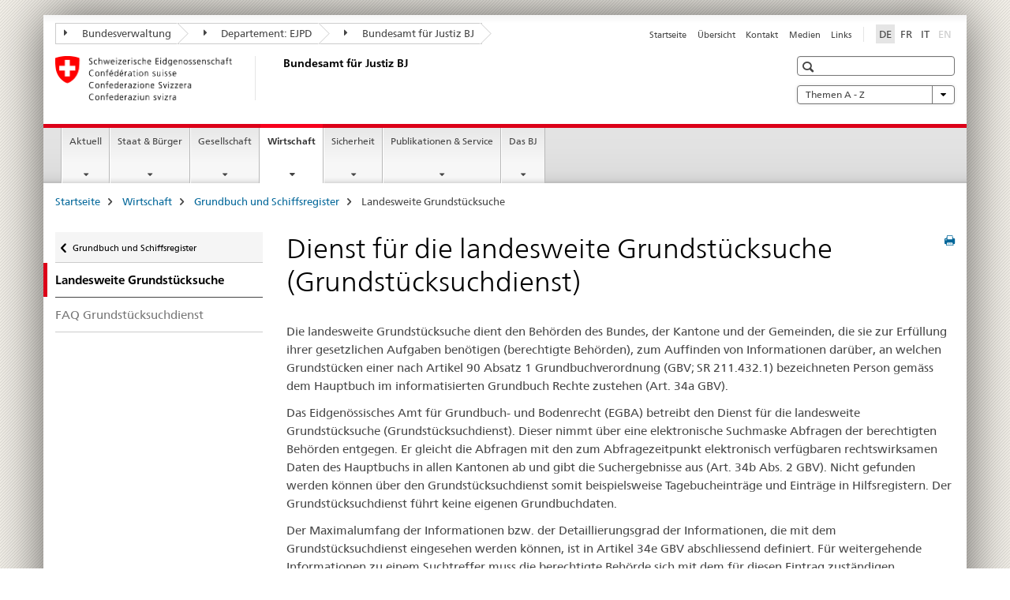

--- FILE ---
content_type: text/html;charset=utf-8
request_url: https://www.fedpol.admin.ch/bj/de/home/wirtschaft/grundbuch/grundstuecksuchdienst.html
body_size: 11609
content:

<!DOCTYPE HTML>
<!--[if lt IE 7 ]> <html lang="de" class="no-js ie6 oldie"> <![endif]-->
<!--[if IE 7 ]> <html lang="de" class="no-js ie7 oldie"> <![endif]-->
<!--[if IE 8 ]> <html lang="de" class="no-js ie8 oldie"> <![endif]-->
<!--[if IE 9 ]> <html lang="de" class="no-js ie9"> <![endif]-->
<!--[if gt IE 9 ]><!--><html lang="de" class="no-js no-ie"> <!--<![endif]-->


    
<head>
    
    


	
	
		<title>Landesweite Grundstücksuche </title>
	
	


<meta charset="utf-8" />
<meta http-equiv="X-UA-Compatible" content="IE=edge" />
<meta name="viewport" content="width=device-width, initial-scale=1.0" />
<meta http-equiv="cleartype" content="on" />


	<meta name="msapplication-TileColor" content="#ffffff"/>
	<meta name="msapplication-TileImage" content="/etc/designs/core/frontend/guidelines/img/ico/mstile-144x144.png"/>
	<meta name="msapplication-config" content="/etc/designs/core/frontend/guidelines/img/ico/browserconfig.xml"/>



	
	
		
	





<meta name="language" content="de" />
<meta name="author" content="Bundesamt für Justiz " />




	<!-- current page in other languages -->
	
		<link rel="alternate" type="text/html" href="/bj/de/home/wirtschaft/grundbuch/grundstuecksuchdienst.html" hreflang="de" lang="de"/>
	
		<link rel="alternate" type="text/html" href="/bj/it/home/wirtschaft/grundbuch/grundstuecksuchdienst.html" hreflang="it" lang="it"/>
	
		<link rel="alternate" type="text/html" href="/bj/fr/home/wirtschaft/grundbuch/grundstuecksuchdienst.html" hreflang="fr" lang="fr"/>
	




	<meta name="twitter:card" content="summary"/>
	
	
		<meta property="og:url" content="https://www.bj.admin.ch/bj/de/home/wirtschaft/grundbuch/grundstuecksuchdienst.html"/>
	
	<meta property="og:type" content="article"/>
	
		<meta property="og:title" content="Dienst für die landesweite Grundstücksuche (Grundstücksuchdienst)"/>
	
	
	






    









	<!--style type="text/css" id="antiClickjack">body{display:none !important;}</style-->
	<script type="text/javascript">

		var styleElement = document.createElement('STYLE');
		styleElement.setAttribute('id', 'antiClickjack');
		styleElement.setAttribute('type', 'text/css');
		styleElement.innerHTML = 'body {display:none !important;}';
		document.getElementsByTagName('HEAD')[0].appendChild(styleElement);

		if (self === top) {
			var antiClickjack = document.getElementById("antiClickjack");
			antiClickjack.parentNode.removeChild(antiClickjack);
		} else {
			top.location = self.location;
		}
	</script>




<script src="/etc.clientlibs/clientlibs/granite/jquery.min.js"></script>
<script src="/etc.clientlibs/clientlibs/granite/utils.min.js"></script>



	<script>
		Granite.I18n.init({
			locale: "de",
			urlPrefix: "/libs/cq/i18n/dict."
		});
	</script>



	<link rel="stylesheet" href="/etc/designs/core/frontend/guidelines.min.css" type="text/css">

	<link rel="stylesheet" href="/etc/designs/core/frontend/modules.min.css" type="text/css">

	
	<link rel="shortcut icon" href="/etc/designs/core/frontend/guidelines/img/ico/favicon.ico">
	<link rel="apple-touch-icon" sizes="57x57" href="/etc/designs/core/frontend/guidelines/img/ico/apple-touch-icon-57x57.png"/>
	<link rel="apple-touch-icon" sizes="114x114" href="/etc/designs/core/frontend/guidelines/img/ico/apple-touch-icon-114x114.png"/>
	<link rel="apple-touch-icon" sizes="72x72" href="/etc/designs/core/frontend/guidelines/img/ico/apple-touch-icon-72x72.png"/>
	<link rel="apple-touch-icon" sizes="144x144" href="/etc/designs/core/frontend/guidelines/img/ico/apple-touch-icon-144x144.png"/>
	<link rel="apple-touch-icon" sizes="60x60" href="/etc/designs/core/frontend/guidelines/img/ico/apple-touch-icon-60x60.png"/>
	<link rel="apple-touch-icon" sizes="120x120" href="/etc/designs/core/frontend/guidelines/img/ico/apple-touch-icon-120x120.png"/>
	<link rel="apple-touch-icon" sizes="76x76" href="/etc/designs/core/frontend/guidelines/img/ico/apple-touch-icon-76x76.png"/>
	<link rel="icon" type="image/png" href="/etc/designs/core/frontend/guidelines/img/ico/favicon-96x96.png" sizes="96x96"/>
	<link rel="icon" type="image/png" href="/etc/designs/core/frontend/guidelines/img/ico/favicon-16x16.png" sizes="16x16"/>
	<link rel="icon" type="image/png" href="/etc/designs/core/frontend/guidelines/img/ico/favicon-32x32.png" sizes="32x32"/>







	<!--[if lt IE 9]>
		<script src="https://cdnjs.cloudflare.com/polyfill/v2/polyfill.js?version=4.8.0"></script>
	<![endif]-->



    



    
        

	

    

</head>


    

<body class="mod mod-layout   skin-layout-template-contentpagewide" data-glossary="/bj/de/home.glossaryjs.json">

<div class="mod mod-homepage">
<ul class="access-keys" role="navigation">
    <li><a href="/bj/de/home.html" accesskey="0">Homepage</a></li>
    
    <li><a href="#main-navigation" accesskey="1">Main navigation</a></li>
    
    
    <li><a href="#content" accesskey="2">Content area</a></li>
    
    
    <li><a href="#site-map" accesskey="3">Sitemap</a></li>
    
    
    <li><a href="#search-field" accesskey="4">Search</a></li>
    
</ul>
</div>

<!-- begin: container -->
<div class="container container-main">

    


<header style="background-size: cover; background-image:" role="banner">
	

	<div class="clearfix">
		
			


	



	<nav class="navbar treecrumb pull-left">

		
		
			<h2 class="sr-only">Bundesamt für Justiz BJ</h2>
		

		
			
				<ul class="nav navbar-nav">
				

						

						
						<li class="dropdown">
							
							
								
									<a id="federalAdministration-dropdown" href="#" aria-label="Bundesverwaltung" class="dropdown-toggle" data-toggle="dropdown"><span class="icon icon--right"></span> Bundesverwaltung</a>
								
								
							

							
								
								<ul class="dropdown-menu" role="menu" aria-labelledby="federalAdministration-dropdown">
									
										
										<li class="dropdown-header">
											
												
													<a href="http://www.admin.ch/" aria-label="Bundesverwaltung admin.ch" target="_blank" title="">Bundesverwaltung admin.ch</a>
												
												
											

											
											
												
													<ul>
														<li>
															
																
																
																
																	<a href="http://www.bk.admin.ch" aria-label="BK: Schweizerische Bundeskanzlei" target="_blank" title=""> BK: Schweizerische Bundeskanzlei</a>
																
															
														</li>
													</ul>
												
											
												
													<ul>
														<li>
															
																
																
																
																	<a href="http://www.eda.admin.ch/" aria-label="EDA: Eidgenössisches Departement für auswärtige Angelegenheiten" target="_blank" title=""> EDA: Eidgenössisches Departement für auswärtige Angelegenheiten</a>
																
															
														</li>
													</ul>
												
											
												
													<ul>
														<li>
															
																
																
																
																	<a href="http://www.edi.admin.ch/" aria-label="EDI: Eidgenössisches Department des Innern" target="_blank" title=""> EDI: Eidgenössisches Department des Innern</a>
																
															
														</li>
													</ul>
												
											
												
													<ul>
														<li>
															
																
																
																
																	<a href="http://www.ejpd.admin.ch/" aria-label="EJPD: Eidgenössisches Justiz- und Polizeidepartment" target="_blank" title=""> EJPD: Eidgenössisches Justiz- und Polizeidepartment</a>
																
															
														</li>
													</ul>
												
											
												
													<ul>
														<li>
															
																
																
																
																	<a href="http://www.vbs.admin.ch/" aria-label="VBS: Eidgenössisches Department für Verteidigung, Bevölkerungsschutz und Sport" target="_blank" title=""> VBS: Eidgenössisches Department für Verteidigung, Bevölkerungsschutz und Sport</a>
																
															
														</li>
													</ul>
												
											
												
													<ul>
														<li>
															
																
																
																
																	<a href="http://www.efd.admin.ch/" aria-label="EFD: Eidgenössisches Finanzdepartement" target="_blank" title=""> EFD: Eidgenössisches Finanzdepartement</a>
																
															
														</li>
													</ul>
												
											
												
													<ul>
														<li>
															
																
																
																
																	<a href="https://www.wbf.admin.ch" aria-label="WBF: Eidgenössisches Departement für Wirtschaft, Bildung und Forschung" target="_blank" title=""> WBF: Eidgenössisches Departement für Wirtschaft, Bildung und Forschung</a>
																
															
														</li>
													</ul>
												
											
												
													<ul>
														<li>
															
																
																
																
																	<a href="http://www.uvek.admin.ch/" aria-label="UVEK: Eidgenössisches Department für Umwelt, Verkehr, Energie und Kommunikation" target="_blank" title=""> UVEK: Eidgenössisches Department für Umwelt, Verkehr, Energie und Kommunikation</a>
																
															
														</li>
													</ul>
												
											
										</li>
									
								</ul>
							
						</li>
					

						

						
						<li class="dropdown">
							
							
								
									<a id="departement-dropdown" href="#" aria-label="Departement: EJPD" class="dropdown-toggle" data-toggle="dropdown"><span class="icon icon--right"></span> Departement: EJPD</a>
								
								
							

							
								
								<ul class="dropdown-menu" role="menu" aria-labelledby="departement-dropdown">
									
										
										<li class="dropdown-header">
											
												
													<a href="http://www.ejpd.admin.ch/" aria-label="EJPD: Eidgenössisches Justiz- und Polizeidepartment" target="_blank" title="">EJPD: Eidgenössisches Justiz- und Polizeidepartment</a>
												
												
											

											
											
												
													<ul>
														<li>
															
																
																
																
																	<a href="/bj/de/home.html" aria-label="BJ: Bundesamt für Justiz" data-skipextcss="true"> BJ: Bundesamt für Justiz</a>
																
															
														</li>
													</ul>
												
											
												
													<ul>
														<li>
															
																
																
																
																	<a href="https://www.fedpol.admin.ch" aria-label="fedpol: Bundesamt für Polizei" target="_blank" title=""> fedpol: Bundesamt für Polizei</a>
																
															
														</li>
													</ul>
												
											
												
													<ul>
														<li>
															
																
																
																
																	<a href="https://www.sem.admin.ch" aria-label="SEM: Staatsekretariat für Migration" target="_blank" title=""> SEM: Staatsekretariat für Migration</a>
																
															
														</li>
													</ul>
												
											
												
													<ul>
														<li>
															
																
																
																
																	<a href="https://www.esbk.admin.ch" aria-label="ESBK: Eidgenössische Spielbankenkommission" target="_blank" title=""> ESBK: Eidgenössische Spielbankenkommission</a>
																
															
														</li>
													</ul>
												
											
												
													<ul>
														<li>
															
																
																
																
																	<a href="https://www.eschk.admin.ch" aria-label="ESchK: Eidgenössische Schiedskommission für die Verwertung von Urheberrechten und verwandten Schutzrechten" target="_blank" title=""> ESchK: Eidgenössische Schiedskommission für die Verwertung von Urheberrechten und verwandten Schutzrechten</a>
																
															
														</li>
													</ul>
												
											
												
													<ul>
														<li>
															
																
																
																
																	<a href="http://www.nkvf.admin.ch/" aria-label="NKVF: Nationale Kommission zur Verhütung von Folter" target="_blank" title=""> NKVF: Nationale Kommission zur Verhütung von Folter</a>
																
															
														</li>
													</ul>
												
											
												
													<ul>
														<li>
															
																
																
																
																	<a href="http://www.ige.ch/" aria-label="IGE: Eidgenössisches Institut für Geistiges Eigentum" target="_blank" title=""> IGE: Eidgenössisches Institut für Geistiges Eigentum</a>
																
															
														</li>
													</ul>
												
											
												
													<ul>
														<li>
															
																
																
																
																	<a href="http://www.isdc.ch/de/" aria-label="SIR: Schweizerisches Institut für Rechtsvergleichung" target="_blank" title=""> SIR: Schweizerisches Institut für Rechtsvergleichung</a>
																
															
														</li>
													</ul>
												
											
												
													<ul>
														<li>
															
																
																
																
																	<a href="http://www.metas.ch/" aria-label="METAS: Eidgenössisches Institut für Metrologie" target="_blank" title=""> METAS: Eidgenössisches Institut für Metrologie</a>
																
															
														</li>
													</ul>
												
											
												
													<ul>
														<li>
															
																
																
																
																	<a href="https://www.rab-asr.ch/" aria-label="RAB: Eidgenössische Revisionsaufsichtsbehörde" target="_blank" title=""> RAB: Eidgenössische Revisionsaufsichtsbehörde</a>
																
															
														</li>
													</ul>
												
											
												
													<ul>
														<li>
															
																
																
																
																	<a href="http://www.isc-ejpd.admin.ch/" aria-label="ISC-EJPD: Informatik Service Center" target="_blank" title=""> ISC-EJPD: Informatik Service Center</a>
																
															
														</li>
													</ul>
												
											
												
													<ul>
														<li>
															
																
																
																
																	<a href="https://www.li.admin.ch/de/index.html" aria-label="Dienst Überwachung Post- und Fernmeldeverkehr" target="_blank" title=""> Dienst Überwachung Post- und Fernmeldeverkehr</a>
																
															
														</li>
													</ul>
												
											
										</li>
									
								</ul>
							
						</li>
					

						

						
						<li class="dropdown">
							
							
								
								
									<a id="federalOffice-dropdown" href="#" aria-label="Bundesamt für Justiz BJ" class="dropdown-toggle"><span class="icon icon--right"></span> Bundesamt für Justiz BJ</a>
								
							

							
						</li>
					
				</ul>
			
			
		
	</nav>




		

		
<!-- begin: metanav -->
<section class="nav-services clearfix">
	
	
		


	
	<h2>Landesweite Grundstücksuche </h2>

	

		
		

		<nav class="nav-lang">
			<ul>
				
					<li>
						
							
								<a class="active" lang="de" title="Deutsch selected" aria-label="Deutsch selected">DE</a>
							
							
							
						
					</li>
				
					<li>
						
							
							
								<a href="/bj/fr/home/wirtschaft/grundbuch/grundstuecksuchdienst.html" lang="fr" title="Französisch" aria-label="Französisch">FR</a>
							
							
						
					</li>
				
					<li>
						
							
							
								<a href="/bj/it/home/wirtschaft/grundbuch/grundstuecksuchdienst.html" lang="it" title="Italienisch" aria-label="Italienisch">IT</a>
							
							
						
					</li>
				
					<li>
						
							
							
							
								<a class="disabled" lang="en" title="Englisch" aria-label="Englisch">EN<span class="sr-only">disabled</span></a>
							
						
					</li>
				
			</ul>
		</nav>

	


		
		

    
        
            
            

                
                <h2 class="sr-only">Service navigation</h2>

                <nav class="nav-service">
                    <ul>
                        
                        
                            <li><a href="/bj/de/home.html" title="Startseite" aria-label="Startseite" data-skipextcss="true">Startseite</a></li>
                        
                            <li><a href="/bj/de/home/sitemap.html" title="&Uuml;bersicht" aria-label="&Uuml;bersicht" data-skipextcss="true">&Uuml;bersicht</a></li>
                        
                            <li><a href="/bj/de/home/das-bj/kontakt.html" title="Kontakt" aria-label="Kontakt" data-skipextcss="true">Kontakt</a></li>
                        
                            <li><a href="/bj/de/home/das-bj/kontakt/medienstelle.html" title="Medien" aria-label="Medien" data-skipextcss="true">Medien</a></li>
                        
                            <li><a href="/bj/de/home/das-bj/links.html" title="Links" aria-label="Links" data-skipextcss="true">Links</a></li>
                        
                    </ul>
                </nav>

            
        
    


	
	
</section>
<!-- end: metanav -->

	</div>

	
		

	
	
		
<div class="mod mod-logo">
    
        
        
            
                <a href="/bj/de/home.html" class="brand  hidden-xs" id="logo" title="Startseite" aria-label="Startseite">
                    
                        
                            <img src="/bj/de/_jcr_content/logo/image.imagespooler.png/1591345453122/logo.png" alt="Bundesamt f&#252;r Justiz BJ"/>
                        
                        
                    
                    <h2 id="logo-desktop-departement">Bundesamt f&uuml;r Justiz BJ
                    </h2>
                </a>
                
            
        
    
</div>

	


	

 	
		


	



	
	
		

<div class="mod mod-searchfield">

	
		

		
			

			<!-- begin: sitesearch desktop-->
			<div class="mod mod-searchfield global-search global-search-standard">
				<form action="/bj/de/home/suche.html" class="form-horizontal form-search pull-right">
					<h2 class="sr-only">Suche</h2>
					<label for="search-field" class="sr-only"></label>
					<input id="search-field" name="query" class="form-control search-field" type="text" placeholder=""/>
                    <button class="icon icon--search icon--before" tabindex="0" role="button">
                        <span class="sr-only"></span>
                    </button>
                    <button class="icon icon--close icon--after search-reset" tabindex="0" role="button"><span class="sr-only"></span></button>
					<div class="search-results">
						<div class="search-results-list"></div>
					</div>
				</form>
			</div>
			<!-- end: sitesearch desktop-->

		
	

</div>

	



	

	
		


	

<div class="mod mod-themes">
	

		<nav class="navbar yamm yamm--select ddl-to-modal">
			<h2 class="sr-only">Themen A - Z</h2>
			<ul>
				<!-- Init dropdown with the `pull-right` class if you want to have your Topics select on the right -->
				<li class="dropdown pull-right">
					<a href="#" class="dropdown-toggle" data-toggle="dropdown">
						Themen A - Z <span class="icon icon--bottom"></span>
					</a>
					<!-- begin: flyout -->
					<ul class="dropdown-menu">
						<li>
							<!-- The `yamm-content` can contain any kind of content like tab, table, list, article... -->
							<div class="yamm-content container-fluid">

								
								<div class="row">
									<div class="col-sm-12">
										<button class="yamm-close btn btn-link icon icon--after icon--close pull-right">
											Schliessen
										</button>
									</div>
								</div>

								
				                <ul class="nav nav-tabs">
				                	
				                	
				                		<li><a href="#mf_keywords_tab" data-toggle="tab" data-url="/bj/de/_jcr_content/themes.keywordsinit.html">Stichwörter</a></li>
				                	
				                	
				                </ul>

				                
				                <div class="tab-content">
								

								
								
									<div class="tab-pane" id="mf_keywords_tab"></div>
									<h2 class="sr-only visible-print-block">Stichwörter</h2>
								

								
								
								</div>
							</div>
						</li>
					</ul>
				</li>
			</ul>
		</nav>


</div>






	

 	


</header>



    


	
	
		

<div class="mod mod-mainnavigation">

	<!-- begin: mainnav -->
	<div class="nav-main yamm navbar" id="main-navigation">

		<h2 class="sr-only">
			Hauptnavigation
		</h2>

		
			


<!-- mobile mainnav buttonbar -->
 <section class="nav-mobile">
	<div class="table-row">
		<div class="nav-mobile-header">
			<div class="table-row">
				<span class="nav-mobile-logo">
					
						
						
							<img src="/etc/designs/core/frontend/guidelines/img/swiss.svg" onerror="this.onerror=null; this.src='/etc/designs/core/frontend/guidelines/img/swiss.png'" alt="Bundesamt für Justiz "/>
						
					
				</span>
				<h2>
					<a href="/bj/de/home.html" title="Startseite" aria-label="Startseite">Bundesamt für Justiz</a>
				</h2>
			</div>
		</div>
		<div class="table-cell dropdown">
			<a href="#" class="nav-mobile-menu dropdown-toggle" data-toggle="dropdown">
				<span class="icon icon--menu"></span>
			</a>
			<div class="drilldown dropdown-menu" role="menu">
				<div class="drilldown-container">
					<nav class="nav-page-list">
						
							<ul aria-controls="submenu">
								
									
									
										<li>
											
												
												
													<a href="/bj/de/home/aktuell.html">Aktuell</a>
												
											
										</li>
									
								
							</ul>
						
							<ul aria-controls="submenu">
								
									
									
										<li>
											
												
												
													<a href="/bj/de/home/staat.html">Staat &amp; Bürger</a>
												
											
										</li>
									
								
							</ul>
						
							<ul aria-controls="submenu">
								
									
									
										<li>
											
												
												
													<a href="/bj/de/home/gesellschaft.html">Gesellschaft</a>
												
											
										</li>
									
								
							</ul>
						
							<ul aria-controls="submenu">
								
									
									
										<li>
											
												
												
													<a href="/bj/de/home/wirtschaft.html">Wirtschaft</a>
												
											
										</li>
									
								
							</ul>
						
							<ul aria-controls="submenu">
								
									
									
										<li>
											
												
												
													<a href="/bj/de/home/sicherheit.html">Sicherheit</a>
												
											
										</li>
									
								
							</ul>
						
							<ul aria-controls="submenu">
								
									
									
										<li>
											
												
												
													<a href="/bj/de/home/publiservice.html">Publikationen &amp; Service</a>
												
											
										</li>
									
								
							</ul>
						
							<ul aria-controls="submenu">
								
									
									
										<li>
											
												
												
													<a href="/bj/de/home/das-bj.html">Das BJ</a>
												
											
										</li>
									
								
							</ul>
						

						<button class="yamm-close-bottom" aria-label="Schliessen">
							<span class="icon icon--top" aria-hidden="true"></span>
						</button>
					</nav>
				</div>
			</div>
		</div>
		<div class="table-cell dropdown">
			<a href="#" class="nav-mobile-menu dropdown-toggle" data-toggle="dropdown">
				<span class="icon icon--search"></span>
			</a>
			<div class="dropdown-menu" role="menu">
				
				



	
		


<div class="mod mod-searchfield">

    
        <div class="mod mod-searchfield global-search global-search-mobile">
            <form action="/bj/de/home/suche.html" class="form  mod-searchfield-mobile" role="form">
                <h2 class="sr-only">Suche</h2>
                <label for="search-field-phone" class="sr-only">
                    
                </label>
                <input id="search-field-phone" name="query" class="search-input form-control" type="text" placeholder=""/>
                <button class="icon icon--search icon--before" tabindex="0" role="button">
                    <span class="sr-only"></span>
                </button>
                <button class="icon icon--close icon--after search-reset" tabindex="0" role="button"><span class="sr-only"></span></button>

                <div class="search-results">
                    <div class="search-results-list"></div>
                </div>
            </form>
        </div>
    

</div>

	
	


				
			</div>
		</div>
	</div>
</section>

		

		
		<ul class="nav navbar-nav" aria-controls="submenu">

			
			

				
                
				

				<li class="dropdown yamm-fw  ">
					
						
			      		
							<a href="/bj/de/home/aktuell.html" aria-label="Aktuell" class="dropdown-toggle" data-toggle="dropdown" data-url="/bj/de/home/aktuell/_jcr_content/par.html">Aktuell</a>
							
							<ul class="dropdown-menu" role="menu" aria-controls="submenu">
								<li>
									<div class="yamm-content container-fluid">
										<div class="row">
											<div class="col-sm-12">
												<button class="yamm-close btn btn-link icon icon--after icon--close pull-right">Schliessen</button>
											</div>
										</div>
										<div class="row">
											<div class="col-md-12 main-column">

											</div>
										</div>
										<br><br><br>
										<button class="yamm-close-bottom" aria-label="Schliessen"><span class="icon icon--top"></span></button>
									</div>
								</li>
							</ul>
						
					
				</li>
			

				
                
				

				<li class="dropdown yamm-fw  ">
					
						
			      		
							<a href="/bj/de/home/staat.html" aria-label="Staat &amp; Bürger" class="dropdown-toggle" data-toggle="dropdown" data-url="/bj/de/home/staat/_jcr_content/par.html">Staat &amp; Bürger</a>
							
							<ul class="dropdown-menu" role="menu" aria-controls="submenu">
								<li>
									<div class="yamm-content container-fluid">
										<div class="row">
											<div class="col-sm-12">
												<button class="yamm-close btn btn-link icon icon--after icon--close pull-right">Schliessen</button>
											</div>
										</div>
										<div class="row">
											<div class="col-md-12 main-column">

											</div>
										</div>
										<br><br><br>
										<button class="yamm-close-bottom" aria-label="Schliessen"><span class="icon icon--top"></span></button>
									</div>
								</li>
							</ul>
						
					
				</li>
			

				
                
				

				<li class="dropdown yamm-fw  ">
					
						
			      		
							<a href="/bj/de/home/gesellschaft.html" aria-label="Gesellschaft" class="dropdown-toggle" data-toggle="dropdown" data-url="/bj/de/home/gesellschaft/_jcr_content/par.html">Gesellschaft</a>
							
							<ul class="dropdown-menu" role="menu" aria-controls="submenu">
								<li>
									<div class="yamm-content container-fluid">
										<div class="row">
											<div class="col-sm-12">
												<button class="yamm-close btn btn-link icon icon--after icon--close pull-right">Schliessen</button>
											</div>
										</div>
										<div class="row">
											<div class="col-md-12 main-column">

											</div>
										</div>
										<br><br><br>
										<button class="yamm-close-bottom" aria-label="Schliessen"><span class="icon icon--top"></span></button>
									</div>
								</li>
							</ul>
						
					
				</li>
			

				
                
				

				<li class="dropdown yamm-fw  current">
					
						
			      		
							<a href="/bj/de/home/wirtschaft.html" aria-label="Wirtschaft" class="dropdown-toggle" data-toggle="dropdown" data-url="/bj/de/home/wirtschaft/_jcr_content/par.html">Wirtschaft<span class="sr-only">current page</span></a>
							
							<ul class="dropdown-menu" role="menu" aria-controls="submenu">
								<li>
									<div class="yamm-content container-fluid">
										<div class="row">
											<div class="col-sm-12">
												<button class="yamm-close btn btn-link icon icon--after icon--close pull-right">Schliessen</button>
											</div>
										</div>
										<div class="row">
											<div class="col-md-12 main-column">

											</div>
										</div>
										<br><br><br>
										<button class="yamm-close-bottom" aria-label="Schliessen"><span class="icon icon--top"></span></button>
									</div>
								</li>
							</ul>
						
					
				</li>
			

				
                
				

				<li class="dropdown yamm-fw  ">
					
						
			      		
							<a href="/bj/de/home/sicherheit.html" aria-label="Sicherheit" class="dropdown-toggle" data-toggle="dropdown" data-url="/bj/de/home/sicherheit/_jcr_content/par.html">Sicherheit</a>
							
							<ul class="dropdown-menu" role="menu" aria-controls="submenu">
								<li>
									<div class="yamm-content container-fluid">
										<div class="row">
											<div class="col-sm-12">
												<button class="yamm-close btn btn-link icon icon--after icon--close pull-right">Schliessen</button>
											</div>
										</div>
										<div class="row">
											<div class="col-md-12 main-column">

											</div>
										</div>
										<br><br><br>
										<button class="yamm-close-bottom" aria-label="Schliessen"><span class="icon icon--top"></span></button>
									</div>
								</li>
							</ul>
						
					
				</li>
			

				
                
				

				<li class="dropdown yamm-fw  ">
					
						
			      		
							<a href="/bj/de/home/publiservice.html" aria-label="Publikationen &amp; Service" class="dropdown-toggle" data-toggle="dropdown" data-url="/bj/de/home/publiservice/_jcr_content/par.html">Publikationen &amp; Service</a>
							
							<ul class="dropdown-menu" role="menu" aria-controls="submenu">
								<li>
									<div class="yamm-content container-fluid">
										<div class="row">
											<div class="col-sm-12">
												<button class="yamm-close btn btn-link icon icon--after icon--close pull-right">Schliessen</button>
											</div>
										</div>
										<div class="row">
											<div class="col-md-12 main-column">

											</div>
										</div>
										<br><br><br>
										<button class="yamm-close-bottom" aria-label="Schliessen"><span class="icon icon--top"></span></button>
									</div>
								</li>
							</ul>
						
					
				</li>
			

				
                
				

				<li class="dropdown yamm-fw  ">
					
						
			      		
							<a href="/bj/de/home/das-bj.html" aria-label="Das BJ" class="dropdown-toggle" data-toggle="dropdown" data-url="/bj/de/home/das-bj/_jcr_content/par.html">Das BJ</a>
							
							<ul class="dropdown-menu" role="menu" aria-controls="submenu">
								<li>
									<div class="yamm-content container-fluid">
										<div class="row">
											<div class="col-sm-12">
												<button class="yamm-close btn btn-link icon icon--after icon--close pull-right">Schliessen</button>
											</div>
										</div>
										<div class="row">
											<div class="col-md-12 main-column">

											</div>
										</div>
										<br><br><br>
										<button class="yamm-close-bottom" aria-label="Schliessen"><span class="icon icon--top"></span></button>
									</div>
								</li>
							</ul>
						
					
				</li>
			
		</ul>
	</div>
</div>

	



    

<!-- begin: main -->
<div class="container-fluid hidden-xs">
	<div class="row">
		<div class="col-sm-12">
			
	


<div class="mod mod-breadcrumb">
	<h2 id="br1" class="sr-only">Seitenpfad (Breadcrumb)</h2>
	<ol class="breadcrumb" role="menu" aria-labelledby="br1">
		
			<li><a href="/bj/de/home.html" title="Startseite" aria-label="Startseite">Startseite</a><span class="icon icon--greater"></span></li>
		
			<li><a href="/bj/de/home/wirtschaft.html" title="Wirtschaft" aria-label="Wirtschaft">Wirtschaft</a><span class="icon icon--greater"></span></li>
		
			<li><a href="/bj/de/home/wirtschaft/grundbuch.html" title="Grundbuch und Schiffsregister" aria-label="Grundbuch und Schiffsregister">Grundbuch und Schiffsregister</a><span class="icon icon--greater"></span></li>
		
		<li class="active" role="presentation">Landesweite Grundstücksuche </li>
	</ol>
</div>

	
		</div>
	</div>
</div>



	
	
		<div class="container-fluid">
			

<div class="row">
	<div class="col-sm-4 col-md-3 drilldown">
		

<div class="mod mod-leftnavigation">

		<a href="#collapseSubNav" data-toggle="collapse" class="collapsed visible-xs">Unternavigation</a>
		<div class="drilldown-container">
			<nav class="nav-page-list">
				
					<a href="/bj/de/home/wirtschaft/grundbuch.html" class="icon icon--before icon--less visible-xs">Zurück</a>

					<a href="/bj/de/home/wirtschaft/grundbuch.html" class="icon icon--before icon--less"><span class="sr-only">Zurück </span>Grundbuch und Schiffsregister</a>
				
				<ul>
					
						
							
								<li class="list-emphasis active">
									<span>Landesweite Grundstücksuche </span> <span class="sr-only"></span>
								</li>
							
							
						
					

					
					
					

					
						
							
							
								
									
									
										<li>
											<a href="/bj/de/home/wirtschaft/grundbuch/grundstuecksuchdienst/faq-grundstuecksuchdienst.html">FAQ Grundstücksuchdienst</a>
										</li>
									
								
							
						
					
				</ul>
			</nav>
		</div>

</div>

	</div>
	<div class="col-sm-8 col-md-9 main-column main-content js-glossary-context" id="content">
    	

<div class="visible-xs visible-sm">
	<p><a href="#context-sidebar" class="icon icon--before icon--root">Navigation</a></p>
</div>

<div class="contentHead">
	



<div class="mod mod-backtooverview">
	
</div>


	
	


	
	
		<a href="javascript:$.printPreview.printPreview()" onclick="" class="icon icon--before icon--print pull-right" title="Seite drucken"></a>
	




	
	

<div class="mod mod-contentpage">
    <h1 class="text-inline">Dienst für die landesweite Grundstücksuche (Grundstücksuchdienst)</h1>
</div>

</div>	






<div class="mod mod-textimage">
    
<div class="clearfix">
    
        
        

            
                
                    
                
                
            
            
            
            <p>Die landesweite Grundstücksuche dient den Behörden des Bundes, der Kantone und der Gemeinden, die sie zur Erfüllung ihrer gesetzlichen Aufgaben benötigen (berechtigte Behörden), zum Auffinden von Informationen darüber, an welchen Grundstücken einer nach Artikel 90 Absatz 1 Grundbuchverordnung (GBV; SR 211.432.1) bezeichneten Person gemäss dem Hauptbuch im informatisierten Grundbuch Rechte zustehen (Art. 34a GBV).</p>
<p>Das Eidgenössisches Amt für Grundbuch- und Bodenrecht (EGBA) betreibt den Dienst für die landesweite Grundstücksuche (Grundstücksuchdienst). Dieser nimmt über eine elektronische Suchmaske Abfragen der berechtigten Behörden entgegen. Er gleicht die Abfragen mit den zum Abfragezeitpunkt elektronisch verfügbaren rechtswirksamen Daten des Hauptbuchs in allen Kantonen ab und gibt die Suchergebnisse aus (Art. 34b Abs. 2 GBV). Nicht gefunden werden können über den Grundstücksuchdienst somit beispielsweise Tagebucheinträge und Einträge in Hilfsregistern. Der Grundstücksuchdienst führt keine eigenen Grundbuchdaten.</p>
<p>Der Maximalumfang der Informationen bzw. der Detaillierungsgrad der Informationen, die mit dem Grundstücksuchdienst eingesehen werden können, ist in Artikel 34e GBV abschliessend definiert. Für weitergehende Informationen zu einem Suchtreffer muss die berechtigte Behörde sich mit dem für diesen Eintrag zuständigen Grundbuchamt in Verbindung setzen. Es hängt vom Benutzerprofil ab, auf welche spezifischen Informationen aus dem Katalog nach Artikel 34e ORF die autorisierte Behörde zugreifen kann. Nach Artikel 34d GBV erteilt das EGBA den Mitarbeiterinnen und Mitarbeitern der berechtigten Behörde auf begründetes Gesuch der Behörde die Zugriffsberechtigung auf den Grundstücksuchdienst, die sie zur Erfüllung der gesetzlichen Aufgaben der Behörde benötigen. Die Benutzerprofile der berechtigten Behörde können ausschliesslich gestützt auf die jeweils anwendbaren gesetzlichen Grundlagen erstellt werden.</p>
<p>Die gemäss Artikel 164b GBV per 1. Januar 2024 vorgesehene Inbetriebnahme des Grundstücksuchdienstes verzögert sich aufgrund technischer Schwierigkeiten. &nbsp;</p>

            
        
    
</div>

</div>



    
        
    


		






<div class="mod mod-backtooverview">
	
</div>




<div class="clearfix">
	





	
	
	
		
	






	<p class="pull-left">
		
		

		
			<small>
				<span class="text-dimmed">Letzte Änderung&nbsp;03.12.2024</span>
			</small>
		
	</p>


	
	


	<p class="pull-right">
		<small>
			
				<a href="#" class="icon icon--before icon--power hidden-print">
					Zum Seitenanfang
				</a>
			
		</small>
	</p>
 
</div>


	
		


	

	
<div class="mod mod-socialshare">
	

	<div class="social-sharing" aria-labelledby="social_share">
		<label id="social_share" class="sr-only">Social share</label>
		
			<a href="#" aria-label="Facebook" data-analytics="facebook" onclick="window.open('https://www.facebook.com/sharer/sharer.php?u='+encodeURIComponent(location.href), 'share-dialog', 'width=626,height=436'); return false;">
				<img src="/etc/designs/core/frontend/guidelines/img/FB-f-Logo__blue_29.png" width="16px" height="16px" alt="">
			</a>
		
		
		
			<a href="#" aria-label="Twitter" data-analytics="twitter" onclick="window.open('http://twitter.com/share?text='+encodeURIComponent('Dienst für die landesweite Grundstücksuche (Grundstücksuchdienst)')+'&url='+encodeURIComponent(location.href), 'share-dialog', 'width=626,height=436'); return false;">
				<img src="/etc/designs/core/frontend/guidelines/img/Twitter_logo_blue.png" width="16px" height="16px" alt="">
			</a>
		

		
			<a href="#" aria-label="Xing" data-analytics="xing" onclick="window.open('https://www.xing.com/spi/shares/new?url='+encodeURIComponent(location.href), 'share-dialog', 'width=600,height=450'); return false;">
				<img src="/etc/designs/core/frontend/assets/img/ico-xing.png" width="16px" height="16px" alt=""/>
			</a>
		

		
			<a href="#" aria-label="LinkedIn" data-analytics="linkedin" onclick="window.open('https://www.linkedin.com/shareArticle?mini=true&url='+encodeURIComponent(location.href), 'share-dialog', 'width=600,height=450'); return false;">
				<img src="/etc/designs/core/frontend/assets/img/ico-linkedin.png" width="16px" height="16px" alt=""/>
			</a>
		
	</div>
</div>

	
	

	

    </div>

</div>

		</div>
	

<!-- end: main -->


    <span class="visible-print">https://www.bj.admin.ch/content/bj/de/home/wirtschaft/grundbuch/grundstuecksuchdienst.html</span>

    
<footer role="contentinfo">
	<h2 class="sr-only">Footer</h2>

  

  
	<a name="context-sidebar"></a>
  

  
  

  	

    
        
            <div class="container-fluid footer-service">
                <h3>Bundesamt für Justiz </h3>
                <nav>
                    <ul>
                        
                        
                            <li><a href="/bj/de/home.html" title="Startseite" aria-label="Startseite">Startseite</a></li>
                        
                            <li><a href="/bj/de/home/sitemap.html" title="&Uuml;bersicht" aria-label="&Uuml;bersicht">&Uuml;bersicht</a></li>
                        
                            <li><a href="/bj/de/home/das-bj/kontakt.html" title="Kontakt" aria-label="Kontakt">Kontakt</a></li>
                        
                            <li><a href="/bj/de/home/das-bj/kontakt/medienstelle.html" title="Medien" aria-label="Medien">Medien</a></li>
                        
                            <li><a href="/bj/de/home/das-bj/links.html" title="Links" aria-label="Links">Links</a></li>
                        
                    </ul>
                </nav>
            </div>
        
    



	

    	
			
			
				
					
<div class="site-map">
	<h2 class="sr-only">Footer</h2>

	<a href="#site-map" data-target="#site-map" data-toggle="collapse" class="site-map-toggle collapsed">Sitemap</a>

	<div class="container-fluid" id="site-map">
		<div class="col-sm-6 col-md-3">
			


<div class="mod mod-linklist">
	
	



	
		
		
			
				
					
						
					
					
				

				
					
					
						<h3>Aktuell</h3>
					
				

			
			
			
				
				
					<ul class="list-unstyled">
						
							<li>
								
									
										<a href="/bj/de/home/aktuell/mm.html" title="Medienmitteilungen" aria-label="Medienmitteilungen" data-skipextcss="true">Medienmitteilungen</a>
									
									
								
							</li>
						
							<li>
								
									
										<a href="/bj/de/home/aktuell/richtigstellungen.html" title="Richtigstellungen" aria-label="Richtigstellungen" data-skipextcss="true">Richtigstellungen</a>
									
									
								
							</li>
						
							<li>
								
									
										<a href="/bj/de/home/aktuell/reden.html" title="Reden &amp; Interviews" aria-label="Reden &amp; Interviews" data-skipextcss="true">Reden &amp; Interviews</a>
									
									
								
							</li>
						
							<li>
								
									
										<a href="/bj/de/home/aktuell/veranstaltungen.html" title="Veranstaltungen" aria-label="Veranstaltungen" data-skipextcss="true">Veranstaltungen</a>
									
									
								
							</li>
						
					</ul>
				
			
			
		
	



	
</div>

		</div>
		<div class="col-sm-6 col-md-3">
			


<div class="mod mod-linklist">
	
	



	
		
		
			
				
					
						
					
					
				

				
					
					
						<h3>Staat &amp; Bürger</h3>
					
				

			
			
			
				
				
					<ul class="list-unstyled">
						
							<li>
								
									
										<a href="/bj/de/home/staat/legistik.html" title="Legistik" aria-label="Legistik" data-skipextcss="true">Legistik</a>
									
									
								
							</li>
						
							<li>
								
									
										<a href="/bj/de/home/staat/evaluation.html" title="Wirksamkeits&uuml;berpr&uuml;fung / Evaluation" aria-label="Wirksamkeits&uuml;berpr&uuml;fung / Evaluation" data-skipextcss="true">Wirksamkeits&uuml;berpr&uuml;fung / Evaluation</a>
									
									
								
							</li>
						
							<li>
								
									
										<a href="/bj/de/home/staat/rechtsinformatik.html" title="Rechtsinformatik" aria-label="Rechtsinformatik" data-skipextcss="true">Rechtsinformatik</a>
									
									
								
							</li>
						
							<li>
								
									
										<a href="/bj/de/home/staat/foederalismus.html" title="F&ouml;deralismus" aria-label="F&ouml;deralismus" data-skipextcss="true">F&ouml;deralismus</a>
									
									
								
							</li>
						
							<li>
								
									
										<a href="/bj/de/home/staat/juradossier.html" title="L&ouml;sung der Jurafrage" aria-label="L&ouml;sung der Jurafrage" data-skipextcss="true">L&ouml;sung der Jurafrage</a>
									
									
								
							</li>
						
							<li>
								
									
										<a href="/bj/de/home/staat/europarecht.html" title="Europarecht" aria-label="Europarecht" data-skipextcss="true">Europarecht</a>
									
									
								
							</li>
						
							<li>
								
									
										<a href="/bj/de/home/staat/paket-schweiz-eu.html" title="Paket Schweiz-EU" aria-label="Paket Schweiz-EU" data-skipextcss="true">Paket Schweiz-EU</a>
									
									
								
							</li>
						
							<li>
								
									
										<a href="/bj/de/home/staat/voelkerrecht.html" title="V&ouml;lkerrecht" aria-label="V&ouml;lkerrecht" data-skipextcss="true">V&ouml;lkerrecht</a>
									
									
								
							</li>
						
							<li>
								
									
										<a href="/bj/de/home/staat/menschenrechte.html" title="Menschenrechte" aria-label="Menschenrechte" data-skipextcss="true">Menschenrechte</a>
									
									
								
							</li>
						
							<li>
								
									
										<a href="/bj/de/home/staat/informationsrecht.html" title="Zugang zu amtlichen Dokumenten" aria-label="Zugang zu amtlichen Dokumenten" data-skipextcss="true">Zugang zu amtlichen Dokumenten</a>
									
									
								
							</li>
						
							<li>
								
									
										<a href="/bj/de/home/staat/religionsfragen.html" title="Religionsfragen" aria-label="Religionsfragen" data-skipextcss="true">Religionsfragen</a>
									
									
								
							</li>
						
							<li>
								
									
										<a href="/bj/de/home/staat/oeffentliches-verfahrensrecht.html" title="&Ouml;ffentliches Verfahrensrecht und Justizorganisation" aria-label="&Ouml;ffentliches Verfahrensrecht und Justizorganisation" data-skipextcss="true">&Ouml;ffentliches Verfahrensrecht und Justizorganisation</a>
									
									
								
							</li>
						
							<li>
								
									
										<a href="/bj/de/home/staat/datenschutz.html" title="Datenschutz" aria-label="Datenschutz" data-skipextcss="true">Datenschutz</a>
									
									
								
							</li>
						
							<li>
								
									
										<a href="/bj/de/home/staat/coronavirus.html" title="Coronavirus und Justiz" aria-label="Coronavirus und Justiz" data-skipextcss="true">Coronavirus und Justiz</a>
									
									
								
							</li>
						
							<li>
								
									
										<a href="/bj/de/home/staat/gesetzgebung.html" title="Laufende Rechtsetzungsprojekte" aria-label="Laufende Rechtsetzungsprojekte" data-skipextcss="true">Laufende Rechtsetzungsprojekte</a>
									
									
								
							</li>
						
					</ul>
				
			
			
		
	



	
</div>

		</div>
		<div class="col-sm-6 col-md-3">
			


<div class="mod mod-linklist">
	
	



	
		
		
			
				
					
						
					
					
				

				
					
					
						<h3>Gesellschaft</h3>
					
				

			
			
			
				
				
					<ul class="list-unstyled">
						
							<li>
								
									
										<a href="/bj/de/home/gesellschaft/zivilstand.html" title="Zivilstandswesen" aria-label="Zivilstandswesen" data-skipextcss="true">Zivilstandswesen</a>
									
									
								
							</li>
						
							<li>
								
									
										<a href="/bj/de/home/gesellschaft/sonderzeichen-namen.html" title="Sonderzeichen im Namen" aria-label="Sonderzeichen im Namen" data-skipextcss="true">Sonderzeichen im Namen</a>
									
									
								
							</li>
						
							<li>
								
									
										<a href="/bj/de/home/gesellschaft/adoption.html" title="Internationale Adoption" aria-label="Internationale Adoption" data-skipextcss="true">Internationale Adoption</a>
									
									
								
							</li>
						
							<li>
								
									
										<a href="/bj/de/home/gesellschaft/alimente.html" title="Internationale Alimentensachen" aria-label="Internationale Alimentensachen" data-skipextcss="true">Internationale Alimentensachen</a>
									
									
								
							</li>
						
							<li>
								
									
										<a href="/bj/de/home/gesellschaft/kindesentfuehrung.html" title="Internationale Kindesentf&uuml;hrungen - Aus&uuml;bung des Besuchsrechts" aria-label="Internationale Kindesentf&uuml;hrungen - Aus&uuml;bung des Besuchsrechts" data-skipextcss="true">Internationale Kindesentf&uuml;hrungen - Aus&uuml;bung des Besuchsrechts</a>
									
									
								
							</li>
						
							<li>
								
									
										<a href="/bj/de/home/gesellschaft/kinderschutz.html" title="Internationaler Kinderschutz" aria-label="Internationaler Kinderschutz" data-skipextcss="true">Internationaler Kinderschutz</a>
									
									
								
							</li>
						
							<li>
								
									
										<a href="/bj/de/home/gesellschaft/erwachsenenschutz.html" title="Internationaler Erwachsenenschutz" aria-label="Internationaler Erwachsenenschutz" data-skipextcss="true">Internationaler Erwachsenenschutz</a>
									
									
								
							</li>
						
							<li>
								
									
										<a href="/bj/de/home/gesellschaft/opferhilfe.html" title="Opferhilfe" aria-label="Opferhilfe" data-skipextcss="true">Opferhilfe</a>
									
									
								
							</li>
						
							<li>
								
									
										<a href="/bj/de/home/gesellschaft/haeusliche-gewalt.html" title="H&auml;usliche Gewalt" aria-label="H&auml;usliche Gewalt" data-skipextcss="true">H&auml;usliche Gewalt</a>
									
									
								
							</li>
						
							<li>
								
									
										<a href="/bj/de/home/gesellschaft/fszm.html" title="Opfer von f&uuml;rsorgerischen Zwangsmassnahmen" aria-label="Opfer von f&uuml;rsorgerischen Zwangsmassnahmen" data-skipextcss="true">Opfer von f&uuml;rsorgerischen Zwangsmassnahmen</a>
									
									
								
							</li>
						
							<li>
								
									
										<a href="/bj/de/home/gesellschaft/gleichstellung.html" title="Gleichstellung der Geschlechter und Schutz vor Diskriminierung " aria-label="Gleichstellung der Geschlechter und Schutz vor Diskriminierung " data-skipextcss="true">Gleichstellung der Geschlechter und Schutz vor Diskriminierung </a>
									
									
								
							</li>
						
							<li>
								
									
										<a href="/bj/de/home/gesellschaft/gesetzgebung.html" title="Laufende Rechtsetzungsprojekte" aria-label="Laufende Rechtsetzungsprojekte" data-skipextcss="true">Laufende Rechtsetzungsprojekte</a>
									
									
								
							</li>
						
					</ul>
				
			
			
		
	



	
</div>

		</div>
		<div class="col-sm-6 col-md-3">
			


<div class="mod mod-linklist">
	
	



	
		
		
			
				
					
						
					
					
				

				
					
					
						<h3>Wirtschaft</h3>
					
				

			
			
			
				
				
					<ul class="list-unstyled">
						
							<li>
								
									
										<a href="/bj/de/home/wirtschaft/handelsregister.html" title="Handelsregister, Zefix&reg; und Regix" aria-label="Handelsregister, Zefix&reg; und Regix" data-skipextcss="true">Handelsregister, Zefix&reg; und Regix</a>
									
									
								
							</li>
						
							<li>
								
									
										<a href="/bj/de/home/wirtschaft/schkg.html" title="Schuldbetreibung und Konkurs" aria-label="Schuldbetreibung und Konkurs" data-skipextcss="true">Schuldbetreibung und Konkurs</a>
									
									
								
							</li>
						
							<li>
								
									
										<a href="/bj/de/home/wirtschaft/grundbuch.html" title="Grundbuch und Schiffsregister" aria-label="Grundbuch und Schiffsregister" data-skipextcss="true">Grundbuch und Schiffsregister</a>
									
									
								
							</li>
						
							<li>
								
									
										<a href="/bj/de/home/wirtschaft/agrarrecht.html" title="Agrarrecht" aria-label="Agrarrecht" data-skipextcss="true">Agrarrecht</a>
									
									
								
							</li>
						
							<li>
								
									
										<a href="/bj/de/home/wirtschaft/grundstueckerwerb.html" title="Grundst&uuml;ckerwerb durch Personen im Ausland" aria-label="Grundst&uuml;ckerwerb durch Personen im Ausland" data-skipextcss="true">Grundst&uuml;ckerwerb durch Personen im Ausland</a>
									
									
								
							</li>
						
							<li>
								
									
										<a href="/bj/de/home/wirtschaft/privatrecht.html" title="Internationales Privatrecht" aria-label="Internationales Privatrecht" data-skipextcss="true">Internationales Privatrecht</a>
									
									
								
							</li>
						
							<li>
								
									
										<a href="/bj/de/home/wirtschaft/e-beurkundungen.html" title="Digitalisierung im Beurkundungsrecht" aria-label="Digitalisierung im Beurkundungsrecht" data-skipextcss="true">Digitalisierung im Beurkundungsrecht</a>
									
									
								
							</li>
						
							<li>
								
									
										<a href="/bj/de/home/wirtschaft/fallubs.html" title="Fall UBS" aria-label="Fall UBS" data-skipextcss="true">Fall UBS</a>
									
									
								
							</li>
						
							<li>
								
									
										<a href="/bj/de/home/wirtschaft/geldspiele.html" title="Geldspiele" aria-label="Geldspiele" data-skipextcss="true">Geldspiele</a>
									
									
								
							</li>
						
							<li>
								
									
										<a href="/bj/de/home/wirtschaft/beurkundungsverfahren.html" title="Einheitliches Beurkundungsverfahren Schweiz" aria-label="Einheitliches Beurkundungsverfahren Schweiz" data-skipextcss="true">Einheitliches Beurkundungsverfahren Schweiz</a>
									
									
								
							</li>
						
							<li>
								
									
										<a href="/bj/de/home/wirtschaft/anwaltsrecht.html" title="Anwaltsrecht" aria-label="Anwaltsrecht" data-skipextcss="true">Anwaltsrecht</a>
									
									
								
							</li>
						
							<li>
								
									
										<a href="/bj/de/home/wirtschaft/gesetzgebung.html" title="Laufende Rechtsetzungsprojekte" aria-label="Laufende Rechtsetzungsprojekte" data-skipextcss="true">Laufende Rechtsetzungsprojekte</a>
									
									
								
							</li>
						
					</ul>
				
			
			
		
	



	
</div>

		</div>
		<div class="col-sm-6 col-md-3">
			


<div class="mod mod-linklist">
	
	



	
		
		
			
				
					
						
					
					
				

				
					
					
						<h3>Sicherheit</h3>
					
				

			
			
			
				
				
					<ul class="list-unstyled">
						
							<li>
								
									
										<a href="/bj/de/home/sicherheit/rechtshilfe.html" title="Internationale Rechtshilfe" aria-label="Internationale Rechtshilfe" data-skipextcss="true">Internationale Rechtshilfe</a>
									
									
								
							</li>
						
							<li>
								
									
										<a href="/bj/de/home/sicherheit/smv.html" title="Straf- und Massnahmenvollzug" aria-label="Straf- und Massnahmenvollzug" data-skipextcss="true">Straf- und Massnahmenvollzug</a>
									
									
								
							</li>
						
							<li>
								
									
										<a href="/bj/de/home/sicherheit/schengen-dublin.html" title="Schengen/Dublin" aria-label="Schengen/Dublin" data-skipextcss="true">Schengen/Dublin</a>
									
									
								
							</li>
						
							<li>
								
									
										<a href="/bj/de/home/sicherheit/greco.html" title="Korruption (GRECO)" aria-label="Korruption (GRECO)" data-skipextcss="true">Korruption (GRECO)</a>
									
									
								
							</li>
						
							<li>
								
									
										<a href="/bj/de/home/sicherheit/gesetzgebung.html" title="Laufende Rechtsetzungsprojekte" aria-label="Laufende Rechtsetzungsprojekte" data-skipextcss="true">Laufende Rechtsetzungsprojekte</a>
									
									
								
							</li>
						
					</ul>
				
			
			
		
	



	
</div>

		</div>
		<div class="col-sm-6 col-md-3">
			


<div class="mod mod-linklist">
	
	



	
		
		
			
				
					
						
					
					
				

				
					
					
						<h3>Publikationen &amp; Service</h3>
					
				

			
			
			
				
				
					<ul class="list-unstyled">
						
							<li>
								
									
										<a href="/bj/de/home/publiservice/publikationen.html" title="Berichte, Gutachten und Verf&uuml;gungen" aria-label="Berichte, Gutachten und Verf&uuml;gungen" data-skipextcss="true">Berichte, Gutachten und Verf&uuml;gungen</a>
									
									
								
							</li>
						
							<li>
								
									
										<a href="/bj/de/home/publiservice/strafregister.html" title="Strafregister" aria-label="Strafregister" data-skipextcss="true">Strafregister</a>
									
									
								
							</li>
						
							<li>
								
									
										<a href="/bj/de/home/publiservice/zivilprozessrecht.html" title="Zivilprozessrecht" aria-label="Zivilprozessrecht" data-skipextcss="true">Zivilprozessrecht</a>
									
									
								
							</li>
						
							<li>
								
									
										<a href="/bj/de/home/publiservice/e-rechnungen.html" title="E-Rechnung" aria-label="E-Rechnung" data-skipextcss="true">E-Rechnung</a>
									
									
								
							</li>
						
					</ul>
				
			
			
		
	



	
</div>

		</div>
		<div class="col-sm-6 col-md-3">
			


<div class="mod mod-linklist">
	
	



	
		
		
			
				
					
						
					
					
				

				
					
					
						<h3>Das BJ</h3>
					
				

			
			
			
				
				
					<ul class="list-unstyled">
						
							<li>
								
									
										<a href="/bj/de/home/das-bj/amt.html" title="Das Amt" aria-label="Das Amt" data-skipextcss="true">Das Amt</a>
									
									
								
							</li>
						
							<li>
								
									
										<a href="/bj/de/home/das-bj/direktor.html" title="Der Direktor" aria-label="Der Direktor" data-skipextcss="true">Der Direktor</a>
									
									
								
							</li>
						
							<li>
								
									
										<a href="/bj/de/home/das-bj/auftrag.html" title="Auftrag" aria-label="Auftrag" data-skipextcss="true">Auftrag</a>
									
									
								
							</li>
						
							<li>
								
									
										<a href="/bj/de/home/das-bj/organisation.html" title="Organisation" aria-label="Organisation" data-skipextcss="true">Organisation</a>
									
									
								
							</li>
						
							<li>
								
									
										<a href="/bj/de/home/das-bj/rechtsgrundlagen.html" title="Rechtliche Grundlagen" aria-label="Rechtliche Grundlagen" data-skipextcss="true">Rechtliche Grundlagen</a>
									
									
								
							</li>
						
							<li>
								
									
										<a href="/bj/de/home/das-bj/stellenangebot.html" title="Stellenangebot" aria-label="Stellenangebot" data-skipextcss="true">Stellenangebot</a>
									
									
								
							</li>
						
							<li>
								
									
										<a href="/bj/de/home/das-bj/kontakt.html" title="Kontakt" aria-label="Kontakt" data-skipextcss="true">Kontakt</a>
									
									
								
							</li>
						
							<li>
								
									
										<a href="/bj/de/home/das-bj/links.html" title="Links" aria-label="Links" data-skipextcss="true">Links</a>
									
									
								
							</li>
						
					</ul>
				
			
			
		
	



	
</div>

		</div>
		<div class="col-sm-6 col-md-3">
			


<div class="mod mod-linklist">
	
	



	
		
		
			
			
			
				
					
				
				
			
			
		
	



	
</div>

		</div>
	</div>
</div>
				
			
		
    


  	<div class="container-fluid">
  		
	


	
		
			
				<h3>Informiert bleiben</h3>
			

			<nav class="links-social" aria-labelledby="social_media">
				<label id="social_media" class="sr-only">Social media links</label>
				<ul>
					
						<li><a href="https://www.linkedin.com/company/bundesamtfuerjustiz" class="icon icon--before  icon icon--before fa fa-linkedin" aria-label="LinkedIn" target="_blank" title="">LinkedIn</a></li>
					
						<li><a href="http://d-nsbc-p.admin.ch/NSBSubscriber/feeds/rss?lang=de&org-nr=403&topic=&keyword=&offer-nr=&catalogueElement=&kind=M&start_date=&end_date=" class="icon icon--before  icon icon--before icon--rss" aria-label="RSS" target="_blank" title="">RSS</a></li>
					
				</ul>
			</nav>
		
		
	



		
	

<div class="mod mod-cobranding">
    
        
            
        
        
    
</div>




  		<!-- begin: logo phone -->
		
			
			

	
		
<div class="mod mod-logo">
	
	
		
			<hr class="footer-line visible-xs">
			<img src="/bj/de/_jcr_content/logo/image.imagespooler.png/1591345453122/logo.png" class="visible-xs" alt="Bundesamt f&#252;r Justiz BJ"/>
		
		
	
	
</div>
	
	


			
		
	 	<!-- end: logo phone -->
  	</div>

    

<div class="footer-address">
	

	<span class="hidden-xs">Bundesamt für Justiz </span>


	

	
		
			<nav class="pull-right">
				<ul>
					
						<li><a href="https://www.admin.ch/gov/de/start/rechtliches.html" target="_blank" aria-label="Rechtliche Grundlagen" title="">Rechtliche Grundlagen</a></li>
					
				</ul>
			</nav>
		
		
	


</div>


  
  

</footer>        


    <div class="modal" id="nav_modal_rnd">
        <!-- modal -->
    </div>

</div>
<!-- end: container -->



<script src="/etc.clientlibs/clientlibs/granite/jquery/granite/csrf.min.js"></script>
<script src="/etc/clientlibs/granite/jquery/granite/csrf.min.js"></script>



	<script type="text/javascript" src="/etc/designs/core/frontend/modules.js"></script>





	





	<!-- [base64] -->





 
	




	<!-- Matomo -->
<script type="text/javascript">
  var _paq = window._paq || [];
  /* tracker methods like "setCustomDimension" should be called before "trackPageView" */
  _paq.push(['trackPageView']);
  _paq.push(['enableLinkTracking']);
  (function() {
    var u="https://analytics.bit.admin.ch/";
    _paq.push(['setTrackerUrl', u+'matomo.php']);
    _paq.push(['setSiteId', '117']);
    var d=document, g=d.createElement('script'), s=d.getElementsByTagName('script')[0];
    g.type='text/javascript'; g.async=true; g.defer=true; g.src=u+'matomo.js'; s.parentNode.insertBefore(g,s);
  })();
</script>
<!-- End Matomo Code -->





</body>

    

</html>


--- FILE ---
content_type: text/html;charset=utf-8
request_url: https://www.fedpol.admin.ch/bj/de/home/publiservice/_jcr_content/par.html
body_size: 804
content:

<div class="mod mod-sitemap">
<div class="row">
	
		
		
			
				<div class="col-sm-3">
					
					<h3>
						<a href="/bj/de/home/publiservice/publikationen.html" title="Berichte, Gutachten und Verf&uuml;gungen" aria-label="Berichte, Gutachten und Verf&uuml;gungen">Berichte, Gutachten und Verf&uuml;gungen</a></h3>
						
								<ul class="list-unstyled" aria-controls="submenu">
								
								
							<li><a href="/bj/de/home/publiservice/publikationen/berichte-gutachten.html" title="Berichte und Gutachten" aria-label="Berichte und Gutachten">Berichte und Gutachten</a></li>
						<li><a href="/bj/de/home/publiservice/publikationen/verfuegungen.html" title="Verf&uuml;gungen" aria-label="Verf&uuml;gungen">Verf&uuml;gungen</a></li>
						<li><a href="/bj/de/home/publiservice/publikationen/externe.html" title="Externe Berichte und Gutachten" aria-label="Externe Berichte und Gutachten">Externe Berichte und Gutachten</a></li>
						<li><a href="/bj/de/home/publiservice/publikationen/beschwerdeentscheide.html" title="Beschwerdeentscheide des Bundesrates " aria-label="Beschwerdeentscheide des Bundesrates ">Beschwerdeentscheide des Bundesrates </a></li>
                                </ul>
							
				</div>
			
				<div class="col-sm-3">
					
					<h3>
						<a href="/bj/de/home/publiservice/strafregister.html" title="Strafregister" aria-label="Strafregister">Strafregister</a></h3>
						
								<ul class="list-unstyled" aria-controls="submenu">
								
								
							<li><a href="/bj/de/home/publiservice/strafregister/formulare.html" title="Bestellungen" aria-label="Bestellungen">Bestellungen</a></li>
						<li><a href="/bj/de/home/publiservice/strafregister/beglaubigung.html" title="Beglaubigungen" aria-label="Beglaubigungen">Beglaubigungen</a></li>
                                </ul>
							
				</div>
			
				<div class="col-sm-3">
					
					<h3>
						<a href="/bj/de/home/publiservice/zivilprozessrecht.html" title="Zivilprozessrecht" aria-label="Zivilprozessrecht">Zivilprozessrecht</a></h3>
						
								<ul class="list-unstyled" aria-controls="submenu">
								
								
							<li><a href="/bj/de/home/publiservice/zivilprozessrecht/parteieingabenformulare.html" title="Formulare f&uuml;r Parteieingaben " aria-label="Formulare f&uuml;r Parteieingaben ">Formulare f&uuml;r Parteieingaben </a></li>
						<li><a href="/bj/de/home/publiservice/zivilprozessrecht/musterformulare.html" title="Mustervorlagen f&uuml;r Gerichtsurkunden" aria-label="Mustervorlagen f&uuml;r Gerichtsurkunden">Mustervorlagen f&uuml;r Gerichtsurkunden</a></li>
						<li><a href="/bj/de/home/publiservice/zivilprozessrecht/pilotprojekte.html" title="Pilotprojekte" aria-label="Pilotprojekte">Pilotprojekte</a></li>
                                </ul>
							
				</div>
			
				<div class="col-sm-3">
					
					<h3>
						<a href="/bj/de/home/publiservice/e-rechnungen.html" title="E-Rechnung" aria-label="E-Rechnung">E-Rechnung</a></h3>
						
				</div>
			
		
	
</div>
</div>



    
        
    


